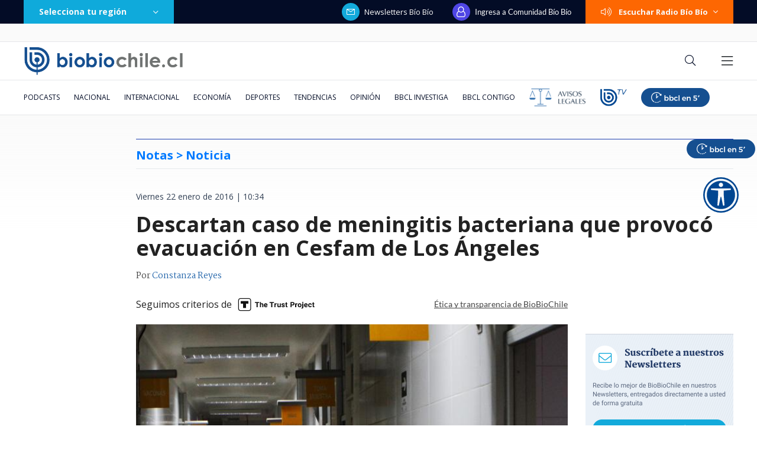

--- FILE ---
content_type: text/html; charset=utf-8
request_url: https://realtime.bbcl.cl/hit/?t=1762594517570&url=https%3A%2F%2Fwww.biobiochile.cl%2Fnoticias%2F2016%2F01%2F22%2Fdescartan-caso-de-meningitis-bacteriana-que-provoco-evacuacion-en-cesfam-de-los-angeles.shtml&property=01G1KMVDSGMWCR31GWZX0VBJBY&referrer=
body_size: -16
content:
01K9HD3WSQZH3KSPABYYKXT6W0.xtefrW1PBq3nFuXg452E7zjZ0QYTRhPBkDV4YphCmJo=

--- FILE ---
content_type: text/html; charset=utf-8
request_url: https://www.google.com/recaptcha/api2/aframe
body_size: 268
content:
<!DOCTYPE HTML><html><head><meta http-equiv="content-type" content="text/html; charset=UTF-8"></head><body><script nonce="BGjTHHvdpr7L_PLTgpU52Q">/** Anti-fraud and anti-abuse applications only. See google.com/recaptcha */ try{var clients={'sodar':'https://pagead2.googlesyndication.com/pagead/sodar?'};window.addEventListener("message",function(a){try{if(a.source===window.parent){var b=JSON.parse(a.data);var c=clients[b['id']];if(c){var d=document.createElement('img');d.src=c+b['params']+'&rc='+(localStorage.getItem("rc::a")?sessionStorage.getItem("rc::b"):"");window.document.body.appendChild(d);sessionStorage.setItem("rc::e",parseInt(sessionStorage.getItem("rc::e")||0)+1);localStorage.setItem("rc::h",'1762594533090');}}}catch(b){}});window.parent.postMessage("_grecaptcha_ready", "*");}catch(b){}</script></body></html>

--- FILE ---
content_type: application/javascript; charset=utf-8
request_url: https://fundingchoicesmessages.google.com/f/AGSKWxVYnMOC4vW13Pyy1oemTkOioNw6T-mC2kslzal4OnXEgD9cVnT3jub9ntxsYnUJYndnb85hNVYUuK5ZLmAF1rrs3oUf2kFnM5rjh-sHehWTVo2gX_x-da5HSYG7ZmmoSixaYTVav4xS-f8IsRsAUP1v0gAQSWuE6V0YXgImNJ-K6LuSHittukVLx-7q/_/getad./deluxe/ad./w_ad.aspx?/ad/938-/adver.
body_size: -1280
content:
window['da6a4f42-97fe-4234-8a57-0d8ccec495c1'] = true;

--- FILE ---
content_type: application/javascript
request_url: https://www.biobiochile.cl/static/realtime/realtime-general.js?t=1762594527785&callback=BBCL_Realtime
body_size: 1125
content:
/*2025-11-08 09:34:06*/ BBCL_Realtime([{"id":6632237,"titulo":"Modelo confiesa que se divorci\u00f3 de exjugador de NFL por problemas de \"tama\u00f1o\": \"Lo hemos intentado\"","url":"https:\/\/www.biobiochile.cl\/noticias\/deportes\/adlp\/2025\/11\/07\/modelo-confiesa-que-se-divorcio-de-exjugador-de-nfl-por-tamano-de-su-pene-lo-hemos-intentado.shtml","imagen":"2025\/11\/haley-baylee-y-matt-kalil-exjugador-de-nfl.jpg","video_rudo_destacado":"","categoria":"deportes","en_vivo":false,"visitas":59},{"id":6632488,"titulo":"El rap que irrit\u00f3 a la pol\u00edtica y encendi\u00f3 Instragram: Matthei supera las 500 mil reproducciones","url":"https:\/\/www.biobiochile.cl\/especial\/bbcl-investiga\/noticias\/de-pasillo\/2025\/11\/08\/el-rap-que-irrito-a-la-politica-y-encendio-instragram-matthei-supera-las-500-mil-reproducciones.shtml","imagen":"2025\/11\/matthei-rap-video-instagram-reproducciones.png","video_rudo_destacado":"","categoria":"nacional","en_vivo":false,"visitas":39},{"id":6632742,"titulo":"Denunciante acusa a Contralor\u00eda de forzarlo a revelar su identidad en caso amparado por Ley Karin","url":"https:\/\/www.biobiochile.cl\/noticias\/nacional\/region-del-bio-bio\/2025\/11\/07\/denunciante-acusa-a-contraloria-de-forzarlo-a-revelar-su-identidad-en-caso-amparado-por-ley-karin.shtml","imagen":"2025\/11\/a-1-por-denunciante-contraloria-ley-karin-1.jpg","video_rudo_destacado":"","categoria":"nacional","en_vivo":false,"visitas":34},{"id":6632713,"titulo":"Mu\u00f1eca Bielorrusa: Fiscal\u00eda acusa borrado intencional de chats en fonos incautados en casa de Vivanco","url":"https:\/\/www.biobiochile.cl\/noticias\/nacional\/region-metropolitana\/2025\/11\/07\/muneca-bielorrusa-fiscalia-acusa-borrado-intencional-de-chats-en-fonos-incautados-en-casa-de-vivanco.shtml","imagen":"2025\/11\/muneca-bielorrusa_-fiscalia-acusa-borrado-intencional-de-chats-en-fonos-incautados-en-casa-de-vivanco.jpg","video_rudo_destacado":"","categoria":"nacional","en_vivo":false,"visitas":29},{"id":6632348,"titulo":"Llamada que confirmar\u00eda coimas a Vivanco marc\u00f3 formalizaci\u00f3n en caso Mu\u00f1eca Bielorrusa","url":"https:\/\/www.biobiochile.cl\/noticias\/nacional\/chile\/2025\/11\/07\/llamada-que-confirmaria-coimas-a-vivanco-marco-formalizacion-en-caso-muneca-bielorrusa.shtml","imagen":"2025\/11\/formalizacion.jpg","video_rudo_destacado":"","categoria":"nacional","en_vivo":false,"visitas":27},{"id":6632760,"titulo":"Caso Julia Chu\u00f1il: confirman que Morstadt est\u00e1 como imputado y le entregan copias de investigaci\u00f3n","url":"https:\/\/www.biobiochile.cl\/noticias\/nacional\/region-de-los-rios\/2025\/11\/07\/caso-julia-chunil-confirman-que-morstadt-esta-como-imputado-y-le-entregan-copias-de-investigacion.shtml","imagen":"2025\/11\/a-1-por-julia-chunil.png","video_rudo_destacado":"","categoria":"nacional","en_vivo":false,"visitas":20},{"id":6632792,"titulo":"Victorias de Jorge Aldoney y Rodrigo Gallina: estos fueron los resultados de la \"Noche de Combos\"","url":"https:\/\/www.biobiochile.cl\/noticias\/espectaculos-y-tv\/notas-espectaculos-tv\/2025\/11\/08\/victorias-de-jorge-aldoney-y-rodrigo-gallina-estos-fueron-los-resultados-de-la-noche-de-combos.shtml","imagen":"2025\/11\/diseno-sin-titulo-29.png","video_rudo_destacado":"","categoria":"general","en_vivo":false,"visitas":19},{"id":6631647,"titulo":"La deuda p\u00fablica de Chile vuelve a escalar y amenaza con llegar a su nivel m\u00e1s alto en 34 a\u00f1os","url":"https:\/\/www.biobiochile.cl\/noticias\/economia\/actualidad-economica\/2025\/11\/07\/la-deuda-publica-de-chile-vuelve-a-escalar-y-amenaza-con-llegar-a-su-nivel-mas-alto-en-34-anos.shtml","imagen":"2025\/11\/la-moneda-3.jpg","video_rudo_destacado":"","categoria":"nacional","en_vivo":false,"visitas":18},{"id":6615622,"titulo":"Piratas inform\u00e1ticos atacan plataforma de pagos de casas de apuestas: se llevaron $440 millones","url":"https:\/\/www.biobiochile.cl\/especial\/bbcl-investiga\/noticias\/articulos\/2025\/11\/07\/piratas-informaticos-atacan-plataforma-de-pagos-de-casas-de-apuestas-se-llevaron-440-millones.shtml","imagen":"2025\/11\/cleo-chile-foto-2.jpeg","video_rudo_destacado":"","categoria":"nacional","en_vivo":false,"visitas":16},{"id":6632732,"titulo":"Mujer latina habr\u00eda confundido direcci\u00f3n de trabajo y muri\u00f3 de un disparo en la cabeza en EEUU","url":"https:\/\/www.biobiochile.cl\/noticias\/internacional\/eeuu\/2025\/11\/07\/mujer-latina-habria-confundido-direccion-de-trabajo-y-murio-de-un-disparo-en-la-cabeza-en-eeuu.shtml","imagen":"2025\/11\/mujer-latina-habria-confundido-direccion-de-trabajo-y-murio-por-disparo-en-la-cabeza-en-eeuu-1.jpg","video_rudo_destacado":"","categoria":"nacional","en_vivo":false,"visitas":16}])